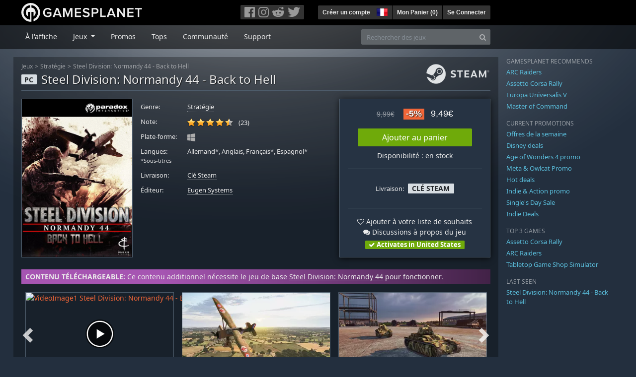

--- FILE ---
content_type: text/html; charset=utf-8
request_url: https://fr.gamesplanet.com/game/steel-division-normandy-44-back-to-hell-steam-key--3204-4
body_size: 16295
content:
<!DOCTYPE html>
<html lang="fr">
<head>
  <meta charset="utf-8">
  <meta http-equiv="X-UA-Compatible" content="IE=edge">
  <meta name="viewport" content="width=device-width, initial-scale=1, maximum-scale=1, shrink-to-fit=no, viewport-fit=auto">
  <meta name="robots" content="index,follow,all" />
  <meta http-equiv="x-dns-prefetch-control" content="on">
  <meta name="turbolinks-cache-control" content="no-cache">

  <title>Steel Division: Normandy 44 - Back to Hell Clé Steam / Acheter et télécharger sur PC</title>
  <meta name="description" content="Acheter en ligne : Back to Hell, second DLC d&#39;envergure majeure pour Steel Division: Normandy 44 propose pour la toute première fois du jeu en coopératif et sept nouvelles missions historiques basées sur des opérations du monde réel dans lesquelles vous pourrez prendre part à des batailles à la fidélité historique comme Opération Windsor et Opération Bluecoat avec 11 divisions inédites." />
  <meta name="keywords" content="Clé Steam, Download, CD Key, Eugen Systems, Steel Division: Normandy 44 - Back to Hell, Stratégie" />

  <link rel="dns-prefetch" href="https://gpstatic.com" crossorigin>
  <link rel="preconnect" href="https://gpstatic.com">
  <link rel="dns-prefetch" href="https://secure.gravatar.com" crossorigin>
  <link rel="preconnect" href="https://secure.gravatar.com">
  <link rel="icon" type="image/svg+xml" href="https://gpstatic.com/assets/gamesplanet_com_circle_media-dfe8067c82a620c4d65f21a92d5874c0e38e9ada6752f9d1cbeb74483ee90faf.svg?t=1763144150" sizes="any" id="gpfavicon">
  <link rel="canonical" href="https://fr.gamesplanet.com/game/steel-division-normandy-44-back-to-hell-steam-key--3204-4">

  <link rel="stylesheet" media="all" href="https://gpstatic.com/assets/application-dc47d68d7eec9e32323623cf979b0e1394fe5acd6548b01a1f4374960e0bcf4f.css" data-turbolinks-track="reload" />
  <script type="text/javascript">// These polys allow for inline scripts while AppOS is being loaded asynchronously
// They will all be executed with their &quot;this&quot; and first argument set to the booted application
//
// NOTE: Despite their names resembling the AppOS events they will all be executed
//       every time the page loads, just at a different point in time.
window.AppOSBoot = function(f) { if (!window.AppOS_Boot) { window.AppOS_Boot = []; }; window.AppOS_Boot.push(f) };
window.AppOSDocumentLoad = function(f) { if (!window.AppOS_DL) { window.AppOS_DL = []; }; window.AppOS_DL.push(f) };
window.AppOSPageLoad = function(f) { if (!window.AppOS_PL) { window.AppOS_PL = []; }; window.AppOS_PL.push(f) };
</script>
  <script src="https://gpstatic.com/assets/application-c42fa54681ecd6c8afceeeb3bab7d82db9a1ff58af287f1385892b09a0b1c947.js" data-turbolinks-track="reload" defer="defer"></script>

  <link rel="alternate" href="https://fr.gamesplanet.com/game/steel-division-normandy-44-back-to-hell-steam-key--3204-4" hreflang="fr-FR" />
<link rel="alternate" href="https://de.gamesplanet.com/game/steel-division-normandy-44-back-to-hell-steam-key--3204-4" hreflang="de-DE" />
<link rel="alternate" href="https://uk.gamesplanet.com/game/steel-division-normandy-44-back-to-hell-steam-key--3204-4" hreflang="en-GB" />
<link rel="alternate" href="https://us.gamesplanet.com/game/steel-division-normandy-44-back-to-hell-steam-key--3204-4" hreflang="en-US" />


    <meta property="fb:admins" content="100008282081991">
  <meta property="og:title" content="Steel Division: Normandy 44 - Back to Hell Clé Steam / Acheter et télécharger sur PC">
  <meta property="og:description" content="Back to Hell, second DLC d&#39;envergure majeure pour Steel Division: Normandy 44 propose pour la toute première fois du jeu en coopératif et sept nouvelles missions historiques basées sur des opérations du monde réel dans lesquelles vous pourrez prendre part à des batailles à la fidélité historique comme Opération Windsor et Opération Bluecoat avec 11 divisions inédites.">
  <meta property="og:type" content="game">
  <meta property="og:url" content="https://fr.gamesplanet.com/game/steel-division-normandy-44-back-to-hell-steam-key--3204-4">
  <meta property="og:site_name" content="Gamesplanet.com">
  <meta property="og:image" content="https://gpstatic.com/acache/32/04/4/fr/t620x300-2dadab2ee072bbc22795d8aafcc473ab.jpg">
  <link rel="image_src" href="https://gpstatic.com/acache/32/04/4/fr/t620x300-2dadab2ee072bbc22795d8aafcc473ab.jpg">

  <meta name="csrf-param" content="authenticity_token" />
<meta name="csrf-token" content="Fuw4wnFX6MZatVYXUpd-HrwAHbGe8tvxcYsxvjp80kiDrXj6hmATr9XPl63wEJg_7mibSixjw5CP9vcSR-B4iA" />
  <link rel="icon" sizes="192x192" href="/images/touch_icons/touch-icon-192x192.png">
<link rel="apple-touch-icon-precomposed" sizes="180x180" href="/images/touch_icons/apple-touch-icon-180x180-precomposed.png">
<link rel="apple-touch-icon-precomposed" sizes="152x152" href="/images/touch_icons/apple-touch-icon-152x152-precomposed.png">
<link rel="apple-touch-icon-precomposed" sizes="144x144" href="/images/touch_icons/apple-touch-icon-144x144-precomposed.png">
<link rel="apple-touch-icon-precomposed" sizes="120x120" href="/images/touch_icons/apple-touch-icon-120x120-precomposed.png">
<link rel="apple-touch-icon-precomposed" sizes="114x114" href="/images/touch_icons/apple-touch-icon-114x114-precomposed.png">
<link rel="apple-touch-icon-precomposed" sizes="76x76" href="/images/touch_icons/apple-touch-icon-76x76-precomposed.png">
<link rel="apple-touch-icon-precomposed" sizes="72x72" href="/images/touch_icons/apple-touch-icon-72x72-precomposed.png">
<link rel="apple-touch-icon-precomposed" href="/images/touch_icons/apple-touch-icon-precomposed.png">

  


</head>

<body  data-hk="c50ec748-3abf-4ae9-85ed-7d22796b6b9c">
  <div data-appos-jserror="false"></div>
  <nav class="navbar navbar-dark bg-black nav-gp-top px-0">
  <div class="container pl-0">
    <div class="col-12 col-xl-10 gp-xl-main">
      <a class="navbar-brand pb-1 py-md-0 d-none d-sm-inline-block" href="/"><img height="38" alt="Gamesplanet.com" loading="lazy" decoding="async" src="https://gpstatic.com/assets/gamesplanet_com-c7cdb0f0005728229549c9b6506e1cbc48b94ee81723f51c81c8ad97bd630d84.svg" /></a>
      <a class="navbar-brand pb-1 py-md-0 d-inline-block d-sm-none" href="/"><img height="38" alt="Gamesplanet.com" loading="lazy" decoding="async" src="https://gpstatic.com/assets/gamesplanet_com_circle-4aac2ab0b9700fc58cb2631f1fd5d12fb5b162d956ab2c217dc61ec92d827d2e.svg" /></a>
      <button class="navbar-toggler bg-dark-gray border-0 d-inline-block d-lg-none pull-right mt-1 ml-3" type="button" data-toggle="collapse" data-target="#gpSiteNav">
        <span class="navbar-toggler-icon"></span>
        <span><i class="fa fa-search" style="white-space: nowrap"></i> </span>
      </button>
      <div class="pull-right mt-1">
        <div class="d-none d-lg-inline-block">
          <div class="btn-group mr-4" role="group">
            <div class="nav-item nav-item-social btn bg-dark-gray p-0"><a target="_blank" rel="noopener" class="nav-link p-0 pl-1" href="https://www.facebook.com/GamesplanetFR/"><img alt="Facebook" src="https://gpstatic.com/assets/get_in_touch/h-facebook-grey-13a843b391795abd42e99c1b0a6244be354ebbd80281c47ab70cb9d384260484.png" width="21" height="21" /></a></div>
            <div class="nav-item nav-item-social btn bg-dark-gray p-0"><a target="_blank" rel="noopener" class="nav-link p-0" href="https://www.instagram.com/gamesplanet_com/"><img alt="Instagram" src="https://gpstatic.com/assets/get_in_touch/h-instagram-grey-335e2af1e557d7456d7c6dfca6eabfdc0850012846c0cb27b5f048e5f64b7e56.png" width="21" height="21" /></a></div>
            <div class="nav-item nav-item-social btn bg-dark-gray p-0"><a target="_blank" rel="noopener" class="nav-link p-0" href="https://www.reddit.com/user/Gamesplanet/submitted/"><img alt="Reddit" src="https://gpstatic.com/assets/get_in_touch/h-reddit-grey-3742e9841d9d2fca4b301c7ad2d794f5d489e53a9e19921266f8911e1f0d4890.png" width="24" height="20" /></a></div>
            <div class="nav-item nav-item-social btn bg-dark-gray p-0"><a target="_blank" rel="noopener" class="nav-link p-0 pr-1" href="https://twitter.com/gamesplanetfr"><img alt="Twitter" src="https://gpstatic.com/assets/get_in_touch/h-twitter-grey-31fe64f758a401bca827a76b1a5f4813c36e642a74623fafbfc291d041b2e72b.png" width="25" height="20" /></a></div>
          </div>
        </div>
        <div class="btn-group d-none d-lg-inline-flex" role="group">
    <div class="nav-item btn bg-dark-gray p-0 px-1"><a class="nav-link p-1" data-login-required="registration" href="#open=registration">Créer un compte</a></div>
    <div class="nav-item btn bg-dark-gray p-0 pr-2 dropdown zindex100"><a class="nav-link dropdown-toggle dropdown-toggle-noarrow p-0" href="#" id="tenant-select-dropdown" role="button" data-toggle="dropdown">
  <img class="ml-1" style="vertical-align: -7px;" alt="FR" src="https://gpstatic.com/images/flags/48x32/FR.png" width="22" height="15" />
</a>
<div class="dropdown-menu shadow">
  <span class="dropdown-item">
    <img class="mr-1" alt="FR" src="https://gpstatic.com/images/flags/48x32/FR.png" width="22" height="15" /> France / EUR
  </span>
  <div class="dropdown-divider"></div>
    <a class="dropdown-item" href="https://de.gamesplanet.com/">
      <img class="mr-1" alt="DE" src="https://gpstatic.com/images/flags/48x32/DE.png" width="22" height="15" /> Deutschland / EUR
</a>    <a class="dropdown-item" href="https://uk.gamesplanet.com/">
      <img class="mr-1" alt="GB" src="https://gpstatic.com/images/flags/48x32/GB.png" width="22" height="15" /> United Kingdom / GBP
</a>    <a class="dropdown-item" href="https://us.gamesplanet.com/">
      <img class="mr-1" alt="US" src="https://gpstatic.com/images/flags/48x32/US.png" width="22" height="15" /> United States / USD
</a></div>
</div>
    <div class="nav-item btn bg-dark-gray p-0 px-1 separator"><a class="nav-link p-1 " href="/cart">Mon Panier (<span class="cart_count">0</span>)</a></div>
    <div class="nav-item btn bg-dark-gray p-0 px-1 separator"><a class="nav-link p-1" data-login-required="true" href="#open=login">Se Connecter</a></div>
</div>

        <div class="btn-group d-inline-flex d-lg-none" role="group">
  <a class="btn bg-dark-gray " href="/cart"><i class="fa fa-shopping-cart" style="white-space: nowrap"></i> (<span class="cart_count">0</span>)</a>
  <div class="btn-group" role="group">
    <a href="#" class="btn bg-dark-gray dropdown-toggle" id="mobile-user-account" data-toggle="dropdown" aria-haspopup="true" aria-expanded="false">
      <i class="fa fa-user" style="white-space: nowrap"></i> 
    </a>
    <div class="dropdown-menu dropdown-menu-right" style="max-width: 270px;" aria-labelledby="mobile-user-account">
        <a class="dropdown-item" data-login-required="true" href="#open=login">Se Connecter</a>
        <a class="dropdown-item" data-login-required="registration" href="#open=registration">Créer un compte</a>
    </div>
  </div>
</div>

      </div>
    </div>
  </div>
</nav>

  <nav class="navbar navbar-expand-lg navbar-dark bg-black-fade mb-3 p-0 pb-lg-1">
  <div class="container pl-0">
    <div class="col-12 col-xl-10 gp-xl-main">
      <div class="collapse navbar-collapse" id="gpSiteNav">
        <div id="quick_search" class="mt-1 mt-lg-0 mb-lg-0 order-2">
          <form id="quick_search_form" class="form-inline d-flex flex-nowrap" action="/search" accept-charset="UTF-8" method="get">
            <div class="input-group mt-1 w-100">
              <input type="text" name="query" id="query" placeholder="Rechercher des jeux" autocomplete="off" class="form-control typeahead" data-query-url="/quick_search?query=%3Avalue" aria-label="Rechercher des jeux" />
              <div class="input-group-append">
                <button class="btn btn-secondary py-0 px-2 text-muted" type="submit" aria-label="Search" ><i class="fa fa-search" style="white-space: nowrap"></i> </button>
              </div>
            </div>
</form>        </div>
        <div class="navbar-nav my-1 mr-auto order-1">
          <div class="nav-item mr-3">
            <a class="nav-link text-body pt-2 pr-2 pb-0 pl-2 mb-1 mob16" href="/">À l&#39;affiche</a>
          </div>
          <div class="nav-item mr-3 dropdown">
            <a class="nav-link text-body pt-2 pr-2 pb-0 pl-2 mb-1 dropdown-toggle mob16" href="#" id="gp-site-nav-dropdown" role="button" data-toggle="dropdown">
              Jeux
            </a>
            <div class="dropdown-menu shadow">
              <div class="container dropdown-multi-col">
                <div class="row">
                  <div class="col-12 col-md-6">
                    <div class="nav-header bg-light p-1 small text-uppercase">Genre</div>
                    <div class="dropdown-divider"></div>
                    <a class="dropdown-item" href="/games/action">Action</a>
                    <a class="dropdown-item" href="/games/adventure">Aventure</a>
                    <a class="dropdown-item" href="/games/rpg">RPG (Jeu de Rôle)</a>
                    <a class="dropdown-item" href="/games/mmo">MMO</a>
                    <a class="dropdown-item" href="/games/strategy">Stratégie</a>
                    <a class="dropdown-item" href="/games/simulation">Simulation</a>
                    <a class="dropdown-item" href="/games/arcade_indie">Arcade &amp; Indie</a>
                    <a class="dropdown-item" href="/games/sport">Sport</a>
                    <div class="nav-header bg-light mt-3 p-1 small text-uppercase">Autre</div>
                    <div class="dropdown-divider"></div>
                    <a class="dropdown-item" href="/games/coming-soon">Bientôt disponible</a>
                    <a class="dropdown-item" href="/games/games-18">Jeux 18+</a>
                    <a class="dropdown-item" href="/games/mac">Jeux Mac</a>
                    <a class="dropdown-item" href="/games/linux">Jeux Linux</a>
                    <a class="dropdown-item" href="/publishers">Éditeurs</a>
                  </div>
                  <div class="col-12 col-md-6 mt-3 mt-md-0">
                    <div class="nav-header bg-light p-1 small text-uppercase">Activation</div>
                    <div class="dropdown-divider"></div>
                    <a class="dropdown-item" href="/search?dt=epic">Epic</a>
                    <a class="dropdown-item" href="/search?dt=giants">Giants</a>
                    <a class="dropdown-item" href="/search?dt=gog">GOG</a>
                    <a class="dropdown-item" href="/search?dt=msstore">Microsoft</a>
                    <a class="dropdown-item" href="/search?dt=rockstarsocial">Rockstar Social Club</a>
                    <a class="dropdown-item" href="/search?dt=steam">Steam</a>
                    <a class="dropdown-item" href="/search?dt=uplay_silent">Ubisoft Connect</a>
                    <a class="dropdown-item" href="/search?dt=zenimax">Zenimax</a>
                      <div class="nav-header bg-light mt-3 p-1 small text-uppercase">Eco Tags</div>
                      <div class="dropdown-divider"></div>
                      <a class="dropdown-item" href="/search?eco=aesthetic">Graphismes / Esthétisme</a>
                      <a class="dropdown-item" href="/search?eco=narrative">Scénario / Narration</a>
                      <a class="dropdown-item" href="/search?eco=gameplay">Gameplay</a>
                      <a class="dropdown-item" href="/search?eco=policy">Politique de l&#39;éditeur</a>
                  </div>
                </div>
              </div>
            </div>
          </div>
          <div class="nav-item mr-3">
            <a class="nav-link text-body pt-2 pr-2 pb-0 pl-2 mb-1 mob16" href="/games/offers">Promos</a>
          </div>
          <div class="nav-item mr-3">
            <a class="nav-link text-body pt-2 pr-2 pb-0 pl-2 mb-1 mob16" href="/games/charts">Tops</a>
          </div>
          <div class="nav-item mr-3">
            <a class="nav-link text-body pt-2 pr-2 pb-0 pl-2 mb-1 mob16" href="/community/news_updates">Communauté</a>
          </div>
          <div class="nav-item mr-3">
            <a class="nav-link text-body pt-2 pr-2 pb-0 pl-2 mb-1 mob16" data-turbolinks="false" href="/support">Support</a>
          </div>
        </div>
      </div>
    </div>
  </div>
</nav>


  
  <div class="container">
    
    
    <div class="row">
      <div class="col-12 col-xl-10 gp-xl-main">
        <div class="row row-page-ctn">
          
          <span data-piwik-ec-view="track" data-piwik-ec-sku="3204-4" data-piwik-ec-name="Steel Division: Normandy 44 - Back to Hell" data-piwik-ec-category="Stratégie" data-piwik-ec-price="9.49"></span>





<div class="col-12 prod-page">
  <nav aria-label="breadcrumb" class="d-none d-md-block">
    <ol class="breadcrumb mb-1">
      <li class="breadcrumb-item small"><a class="text-muted" href="/">Jeux</a></li>
      <li class="breadcrumb-item small text-muted"><a class="text-muted" href="/games/strategy">Stratégie</a></li>
      <li class="breadcrumb-item small" aria-current="page"><a class="text-muted" href="https://fr.gamesplanet.com/game/steel-division-normandy-44-back-to-hell-steam-key--3204-4">Steel Division: Normandy 44 - Back to Hell</a></li>
    </ol>
  </nav>
  <section class="prod-sales">
    <span class="badge badge-platform badge-light text-uppercase">PC</span>
<h1 class="border-bottom border-secondary pb-2 mb-3 text-shadow">
  <span class="prod-title">Steel Division: Normandy 44 - Back to Hell</span> <small class="d-none">Clé Steam</small>
</h1>




<div class="row">
  <div class="col-12 col-md-6 col-lg-3 mb-3 mb-lg-4">
    <div class="responsive-img img-packshot d-none d-lg-block">
      <img alt="Steel Division: Normandy 44 - Back to Hell - Cover / Packshot" title="Steel Division: Normandy 44 - Back to Hell" loading="lazy" decoding="async" class="border border-secondary" src="https://gpstatic.com/acache/32/04/4/fr/packshot-bb9729701a7430836c47a4942ba499c4.jpg" />
    </div>
    <div class="responsive-img img-620 d-block d-lg-none">
      <img alt="Steel Division: Normandy 44 - Back to Hell - Cover / Packshot" title="Steel Division: Normandy 44 - Back to Hell" loading="lazy" decoding="async" class="border border-secondary" src="https://gpstatic.com/acache/32/04/4/fr/t620x300-2dadab2ee072bbc22795d8aafcc473ab.jpg" />
    </div>
  </div>
  <div class="col-12 col-md-6 col-lg-5 mb-3 pl-3 pl-md-2">
    <ul class="list-unstyled prod-details font0785 mt-lg-2">
      <li class="mb-2 pb-lg-1">
        <strong>Genre:</strong>
        <span><a href="/games/strategy">Stratégie</a></span>
      </li>
      <li class="mb-2 pb-lg-1">
        <strong>Note:</strong>
        <span>
          <span class="ajax_rating mr-2" data-rate-url="/rate/Product::Game/30193/:score" data-rating="4.48" data-readonly="true" data-rate-update="#ajax_rating_count"></span>
          <span id="ajax_rating_count">(23)</span>
        </span>
      </li>
      <li class="prod-platforms systems mb-2 pb-lg-1 d-block d-md-none d-lg-block">
        <strong>Plate-forme:</strong>
        <span><img class="platform_icon" alt="Windows PC" loading="lazy" decoding="async" src="https://gpstatic.com/assets/platforms/windows-ec49540cc3df1278de6ba907f785d9ad800309f5f64b283de2f371f393a7cd84.svg" width="16" height="16" /></span>
      </li>
      <li class="mb-2 pb-lg-1">
        <strong>
          Langues:
            <br><span class="font0688">*Sous-titres</span>
        </strong>
        <span>Allemand*, Anglais, Français*, Espagnol*</span>
      </li>
      <li class="mb-2 pb-lg-1">
        <strong>Livraison:</strong>
        <span><a href="https://fr.gamesplanet.com/search?dt=steam">Clé Steam</a></span>
      </li>
      <li class="mb-2 pb-lg-1">
        <strong>Éditeur:</strong>
        <span><a href="https://fr.gamesplanet.com/publishers/239-eugen-systems">Eugen Systems</a></span>
      </li>
    </ul>
  </div>
  <div class="col-12 col-lg-4 mb-4 mt-2 mt-lg-0">
    <div class="prod-sales-buy pt-3 pr-3 pl-3 pb-2 h-100 border border-secondary shadow">
      <div class="row">
        <div class="col-12 col-md-6 col-lg-12">
          <div class="text-center sales-box">
              <span class="prices">
<span class="price_base"><strike>9,99€</strike></span>
<span class="price_saving false">-5%</span>
<span class="price_current">9,49€</span> </span>
              
              <a class="btn btn-success font100 w-85 mb-2 mt-2" href="/game/steel-division-normandy-44-back-to-hell-steam-key--3204-4/buy">Ajouter au panier</a>
              
              <span class="d-block">Disponibilité : en stock</span>
          </div>
        </div>
        <div class="col-12 col-md-6 col-lg-12">
          <hr class="border-secondary d-block d-md-none d-lg-block">
          <div class="diff-activations h-10 text-center single ">
            <span class="font0785 d-inline-block mb-1">Livraison:</span>
            <span class="badge badge-pill badge-light font-weight-bold text-uppercase mt-1 ml-1 mb-1">Clé Steam</span>
          </div>
          <hr class="border-secondary d-block d-md-none d-lg-block">
          <p class="mb-0 text-center">
            <span class="d-block mb-1">
              <span id="i30193" class="cursor-pointer" data-tipped="#wishlist-tip-30193" data-tipped-options="position: &#39;bottom&#39;, showOn: &#39;click&#39;, hideOn: &#39;click&#39;, hideOnClickOutside: true"><i class="fa fa-heart-o" style="white-space: nowrap"></i> Ajouter à votre liste de souhaits</span><br>
              <a class="text-body" href="/community/steel-division-normandy-44-back-to-hell-steam-key--3204-4/discussions"><i class="fa fa-comments" style="white-space: nowrap"></i> Discussions à propos du jeu</a>
            </span>
            <span class="font0785 font-weight-bold badge badge-pill badge-success"><i class="fa fa-check" style="white-space: nowrap"></i>  Activates in United States</span>
          </p>
          <div id="wishlist-tip-30193" class="tipped-tooltip" style="display: none; max-width: 400px;">
  <h4>Ajouter Steel Division: Normandy 44 - Back to Hell à votre liste de souhaits</h4>
  <hr class="my-2">
    <p class="m-0 font0785">Veuillez vous connecter pour ajouter des jeux à votre liste de souhaits.</p>
</div>

        </div>
      </div>
    </div>
  </div>
</div>

    <img class="platform_logo steam d-none d-md-block" alt="steam" loading="lazy" decoding="async" src="https://gpstatic.com/assets/platforms/steam-f2393491806d0ea9e680f013396a4bc59db7d82269015d3a0930f50b7b33de5a.png" />
  </section>

  <div class="d-block d-md-none mb-4 font100 text-center">
    <a class="text-decoration-none text-white d-block" href="whatsapp://send?text=Gamesplanet.com+-+Steel+Division%3A+Normandy+44+-+Back+to+Hell+9%2C49%E2%82%AC+%28-5%25%29%0Ahttps://fr.gamesplanet.com/game/steel-division-normandy-44-back-to-hell-steam-key--3204-4?ref=whatsapp" rel="nofollow"><img src="https://gpstatic.com/assets/platforms/whatsapp-c2f5f90376af9750ba14a8ba0a2dc9ab4b759f361e25220ca0e6bf294e0b0143.svg" width="40" height="40" />&nbsp;&nbsp;&nbsp;Partager sur WhatsApp</a>
  </div>

  <section class="prod-assets mb-3">
      <div class="prod-relation-parent px-2 py-1">
  <strong>CONTENU TÉLÉCHARGEABLE:</strong> Ce contenu additionnel nécessite le jeu de base <a href="/game/steel-division-normandy-44-steam-key--3204-1">Steel Division: Normandy 44</a> pour fonctionner.
</div>

        <h2 class="d-none">Vidéos et screenshots Steel Division: Normandy 44 - Back to Hell</h2>
  <div class="slick-slider-assets d-none prod-asset-slider py-3 mb-md-4 mb-lg-5 text-nowrap overflow-hidden">
      <div class="d-inline-block col-12 position-relative">
        <a class="element fresco" data-fresco-group="assets" data-fresco-options="width: 800, height: 488, youtube: { autoplay: 1 }" href="https://www.youtube.com/watch?v=jKNQ1fGusaM">
          <span class="responsive-img img-16-9">
            <img alt="VideoImage1 Steel Division: Normandy 44 - Back to Hell" loading="lazy" decoding="async" class="border border-secondary" src="https://img.youtube.com/vi/jKNQ1fGusaM/mqdefault.jpg" />
          </span>
          <img class="prod-video-overlay" alt="Video Play Button" loading="lazy" decoding="async" src="https://gpstatic.com/assets/video_overlay-4ca76854edc45330794655104b9c81d7433acf8de855bc96511b2139a40d15fb.png" width="58" height="58" />
</a>      </div>

      <div class="d-inline-block col-12">
        <a class="element fresco responsive-img img-16-9" data-fresco-group="assets" href="https://gpstatic.com/acache/32/04/4/fr/s1-c00f27a20f6d18dc03d5858faea22794.jpg">
          <img alt="Screenshot1" loading="lazy" decoding="async" class="border border-secondary" src="https://gpstatic.com/acache/32/04/4/fr/s1_thumb-c00f27a20f6d18dc03d5858faea22794.jpg" />
</a>      </div>
      <div class="d-inline-block col-12">
        <a class="element fresco responsive-img img-16-9" data-fresco-group="assets" href="https://gpstatic.com/acache/32/04/4/fr/s2-098cc5d9ca36632858f1c1ef9105776a.jpg">
          <img alt="Screenshot2" loading="lazy" decoding="async" class="border border-secondary" src="https://gpstatic.com/acache/32/04/4/fr/s2_thumb-098cc5d9ca36632858f1c1ef9105776a.jpg" />
</a>      </div>
      <div class="d-inline-block col-12">
        <a class="element fresco responsive-img img-16-9" data-fresco-group="assets" href="https://gpstatic.com/acache/32/04/4/fr/s3-a9d73cd66dca6c94943a8cebe4528930.jpg">
          <img alt="Screenshot3" loading="lazy" decoding="async" class="border border-secondary" src="https://gpstatic.com/acache/32/04/4/fr/s3_thumb-a9d73cd66dca6c94943a8cebe4528930.jpg" />
</a>      </div>
      <div class="d-inline-block col-12">
        <a class="element fresco responsive-img img-16-9" data-fresco-group="assets" href="https://gpstatic.com/acache/32/04/4/fr/s4-be3357cf1cc3d1f25cd017eac7e2e1da.jpg">
          <img alt="Screenshot4" loading="lazy" decoding="async" class="border border-secondary" src="https://gpstatic.com/acache/32/04/4/fr/s4_thumb-be3357cf1cc3d1f25cd017eac7e2e1da.jpg" />
</a>      </div>
      <div class="d-inline-block col-12">
        <a class="element fresco responsive-img img-16-9" data-fresco-group="assets" href="https://gpstatic.com/acache/32/04/4/fr/s5-fec8b34b88e6bd4ce60edba232a15822.jpg">
          <img alt="Screenshot5" loading="lazy" decoding="async" class="border border-secondary" src="https://gpstatic.com/acache/32/04/4/fr/s5_thumb-fec8b34b88e6bd4ce60edba232a15822.jpg" />
</a>      </div>
      <div class="d-inline-block col-12">
        <a class="element fresco responsive-img img-16-9" data-fresco-group="assets" href="https://gpstatic.com/acache/32/04/4/fr/s6-efd811db3d550c4720744146b4c6e9cf.jpg">
          <img alt="Screenshot6" loading="lazy" decoding="async" class="border border-secondary" src="https://gpstatic.com/acache/32/04/4/fr/s6_thumb-efd811db3d550c4720744146b4c6e9cf.jpg" />
</a>      </div>
      <div class="d-inline-block col-12">
        <a class="element fresco responsive-img img-16-9" data-fresco-group="assets" href="https://gpstatic.com/acache/32/04/4/fr/s7-22244eb45669a65b8bab6b65f5563f3e.jpg">
          <img alt="Screenshot7" loading="lazy" decoding="async" class="border border-secondary" src="https://gpstatic.com/acache/32/04/4/fr/s7_thumb-22244eb45669a65b8bab6b65f5563f3e.jpg" />
</a>      </div>
      <div class="d-inline-block col-12">
        <a class="element fresco responsive-img img-16-9" data-fresco-group="assets" href="https://gpstatic.com/acache/32/04/4/fr/s8-378ce6292e57c7fe9872d9f3196c384d.jpg">
          <img alt="Screenshot8" loading="lazy" decoding="async" class="border border-secondary" src="https://gpstatic.com/acache/32/04/4/fr/s8_thumb-378ce6292e57c7fe9872d9f3196c384d.jpg" />
</a>      </div>
  </div>

  </section>
  <div class="row">
    <div class="col-12 col-lg-8 order-2 order-lg-1 mt-5 mt-md-4 mt-lg-0">
      <section class="prod-data">

        
        
            <div class="mb-5">
  <ul class="nav nav-tabs flex-row flex-nowrap overflow-x-only no-scrollbars">
    <li class="nav-item">
      <a class="nav-link text-nowrap active text-uppercase" data-toggle="tab">Autres contenu additionel</a>
    </li>
  </ul>
  <div class="tab-content prod-relations">
    <div class="tab-pane active" id="prod-other_dlcs">
  <h3 class="d-none">Autres contenu additionel Steel Division: Normandy 44 - Back to Hell</h3>
  <div class="position-relative overflow-hidden" data-maxheight="150" data-trigger-label='<i class="fa fa-caret-down" style="white-space: nowrap"></i> '>
      <div class="even position-relative overflow-hidden font0785 hide-base-price p-1 border-bottom border-secondary"  data-tipped-ajax="true" data-tipped-options="ajax: { url: '/game/steel-division-normandy-44-second-wave-steam-key--3204-3/tipped_snippet' }">
        <span class="d-block w-70 text-truncate pull-left"><a class="stretched-link text-body" href="/game/steel-division-normandy-44-second-wave-steam-key--3204-3">Steel Division: Normandy 44 - Second Wave</a></span>
        <span class="d-block text-right text-nowrap"><span class="prices">


<span class="price_current">4,99€</span> </span></span>
      </div>
  </div>
</div>

  </div>
</div>

          <div class="row mb-5 mb-md-4">
  <div class="col-12 mb-2">
    <ul class="nav nav-tabs">
      <li class="nav-item">
        <a class="nav-link active text-uppercase" href="/community/steel-division-normandy-44-back-to-hell-steam-key--3204-4/news_updates">News et mises à jour</a>
      </li>
    </ul>
    <a class="pull-right small prod-submission-more" href="/community/steel-division-normandy-44-back-to-hell-steam-key--3204-4/news_updates">Voir toutes les news (6)</a>
  </div>

    <div class="col-12 col-sm-6 mb-3">
      <span class="small text-muted">18 janvier 2018</span>
      <div class="position-relative">
        <h3 class="overflow-hidden" style="max-height: 38px;"><a alt="Steel Division: Normandy 44 - Sortie du DLC Back To Hell le 13 février 2018" class="stretched-link text-body" href="/community/steel-division-normandy-44-back-to-hell-steam-key--3204-4/news_updates/109277-steel-division-normandy-44-sortie-du-dlc-back-to"><i class="fa fa-youtube-play" style="white-space: nowrap"></i> Steel Division: Normandy 44 - Sortie du DLC Back To Hell le 1...</a></h3>
        <p class="gray-500 small mb-2">Des ravitaillements pour le front : le DLC Back to Hell de Steel Division: Normandy 44 sortira le 13 février prochain. Il contient 58 nouvelles unités, 4 divisions, des missions supplémen...</p>
      </div>
      <div class="border-top border-secondary pt-1 overflow-hidden">
        <a class="small pull-left" href="/community/steel-division-normandy-44-back-to-hell-steam-key--3204-4/news_updates/109277-steel-division-normandy-44-sortie-du-dlc-back-to">Lire la suite...</a>
        <span class="pull-right small"><a class="text-muted" href="/community/steel-division-normandy-44-steam-key--3204-1/news_updates/109277-steel-division-normandy-44-sortie-du-dlc-back-to#cm-comments">0 commentaires</a></span>
      </div>
    </div>
    <div class="col-12 col-sm-6 mb-3">
      <span class="small text-muted">21 septembre 2017</span>
      <div class="position-relative">
        <h3 class="overflow-hidden" style="max-height: 38px;"><a alt="Seconde Vague, le nouveau DLC de Steel Division sort aujourd’hui à 15h30 : Ça farte !" class="stretched-link text-body" href="/community/steel-division-normandy-44-back-to-hell-steam-key--3204-4/news_updates/98535-seconde-vague-le-nouveau-dlc-de-steel-division-sort">Seconde Vague, le nouveau DLC de Steel Division sort aujourd’hui à 15...</a></h3>
        <p class="gray-500 small mb-2">Rien à voir avec les Godard et autres Truffaut, cette vague-là, faîte d’acier et de sang, sera conduite par des généraux de la trempe d’Henry W. Baird ou de Dudley Clarke! Pas le genre à ...</p>
      </div>
      <div class="border-top border-secondary pt-1 overflow-hidden">
        <a class="small pull-left" href="/community/steel-division-normandy-44-back-to-hell-steam-key--3204-4/news_updates/98535-seconde-vague-le-nouveau-dlc-de-steel-division-sort">Lire la suite...</a>
        <span class="pull-right small"><a class="text-muted" href="/community/steel-division-normandy-44-steam-key--3204-1/news_updates/98535-seconde-vague-le-nouveau-dlc-de-steel-division-sort#cm-comments">0 commentaires</a></span>
      </div>
    </div>
</div>


          <ul class="nav nav-tabs flex-row flex-nowrap overflow-x-only mb-2">
  <li class="nav-item"><a class="nav-link active text-uppercase" data-toggle="tab" href="#prod-description">Description</a></li>
  <li class="nav-item"><a class="nav-link text-uppercase" data-toggle="tab" href="#prod-sysreqs">Configuration requise</a></li>
</ul>
<div class="tab-content">
  <div class="tab-pane active" id="prod-description">
    <article class="prod-description pr-lg-1">
      <h1 class="d-none">Description de Steel Division: Normandy 44 - Back to Hell</h1>
      <div id="desc_body" class="gray-500 mb-4" data-maxheight="650" data-trigger-label="en savoir plus…">
        <p>Acheter Steel Division: Normandy 44 - Back to Hell en clé Steam chez Gamesplanet.com</p>
        <p>Back to Hell, second DLC d&#39;envergure majeure pour Steel Division: Normandy 44 propose pour la toute première fois du jeu en coopératif et sept nouvelles missions historiques (dont cinq d&#39;entre elles jouables en coopération et multijoueur) basées sur des opérations du monde réel dans lesquelles vous pourrez prendre part à des batailles à la fidélité historique comme Opération Windsor et Opération Bluecoat avec 11 divisions inédites. Le DLC ajoute également quatre nouvelles divisions, 58 nouvelles unités et deux nouveaux As exclusifs. Back to Hell ajoute un pan de gameplay entièrement inédit à l&#39;un des plus gros titres STR de 2017.</p>

<h3>4 NOUVELLES DIVISIONS</h3>

<p><strong>2 Divisions alliées :</strong>  </p>

<ul>
<li>7th Armoured Division « Desert Rats » (UK)</li>
<li>Demi-Brigade SAS (FR)</li>
</ul>

<p><strong>2 Divisions de l&#39;Axe :</strong>  </p>

<ul>
<li>2. Panzerdivision (DE)</li>
<li>Festungs Gross-Paris (DE)</li>
</ul>

<p><strong>2 AS EXCLUSIFS</strong>  </p>

<ul>
<li>Major Horst Rämsch et son Panzer IV</li>
<li>Major Howard</li>
</ul>

<p><strong>MISSIONS HISTORIQUES</strong><br>
7 missions historiques basées sur des opérations réelles, dont 5 jouables en solo, coopération et multijoueur. Jouez avec l&#39;une de ces 11 divisions inédites, exclusivement disponibles dans ce mode : </p>

<ul>
<li>1st (US) Infantry Division, la légendaire « Big Red One »</li>
<li>11th (British) Armoured Division</li>
<li>1. SS-Panzerdivision « LSSAH »</li>
<li>2nd Canadian Armoured Brigade</li>
<li>4th Canadian Armoured Division</li>
<li>3rd (British) Infantry Division</li>
<li>6th (British) Guards Armoured Brigade</li>
<li>29th (US) Infantry Division</li>
<li>90th (US) Infantry Division</li>
<li>326. Infanterie-Division</li>
<li>II. SS-Panzer Korps</li>
</ul>

<p><strong>58 NOUVELLES UNITÉS DONT</strong>  </p>

<ul>
<li>7th Armoured Division « Desert Rats »</li>
<li>Staghound</li>
<li>Wasp Mk.IIC</li>
<li>Stuart V</li>
<li>Bofors portee</li>
<li>Mitchell II</li>
<li>Cromwell III</li>
<li>Cromwell V KRIH</li>
<li>Abbot of Chantry</li>
<li>Desert Rats</li>
<li>75mm SP Autocar</li>
<li>M3 Mosquito PR.XV</li>
<li>Demi-Brigade SAS</li>
<li>FFI Traction</li>
<li>FFI Side-car</li>
<li>FFI Panhard</li>
<li>FFI Panzer III H</li>
<li>FFI Panzer IV H</li>
<li>FFI Jagdpanzer IV</li>
<li>FFI SdKfz 250/1</li>
<li>Jeep SAS</li>
<li>Westland Lysander</li>
<li>Citroën Hotchkiss</li>
<li>FFI Hotchkiss 13,2mm</li>
<li>FFI Ralliés</li>
<li>Chasseurs-Parachutistes SAS</li>
<li>Groupe FM SAS</li>
<li>PIAT SAS</li>
<li>Mortier 2-inch SAS</li>
<li>Mortier 3-inch SAS</li>
<li>Sniper SAS</li>
<li>Leader SAS</li>
<li>Scout SAS</li>
<li>Jedburg</li>
<li>DMA Logistique</li>
<li>2. Panzerdivision</li>
<li>Fw 190-A4/U4</li>
<li>Maultier Mun</li>
<li>Borgward IV</li>
<li>Beo.Panzer II C</li>
<li>Ju-88S SD2</li>
<li>Fw-190A-8/R-1</li>
<li>Aufk.Panzer IV J</li>
<li>Aufk.Panther D</li>
<li>Sturmgrenadier</li>
<li>Sturmführer</li>
<li>Festung Gross-Paris</li>
<li>Panhard MG</li>
<li>Panzer I B</li>
<li>R40</li>
<li>Flak M.36(f)</li>
<li>Flak 39(f)</li>
<li>D520</li>
<li>Bef.BMW R.75</li>
<li>Strafgruppe</li>
<li>Feldgendarmerie</li>
<li>ROA</li>
<li>KM Marineinfanterie</li>
<li>KM Führer</li>
<li>Landesschützen</li>
<li>Lehr-Pionier</li>
<li>le.FH 16</li>
</ul>

      </div>
      <div style="margin-bottom: 25px;"><a target="_blank" href="https://fr.gamesplanet.com/support/9-activation-d-un-jeu/68-activation-sur-steam">» Comment activer un jeu Steam</a></div>
    </article>
  </div>
  <div class="tab-pane" id="prod-sysreqs">
    <p class="font0785 border border-primary px-2 py-1 mb-4">
      À partir du 1er janvier 2024, Steam ne prendra plus officiellement en charge les systèmes d'exploitation Windows 7, Windows 8 et Windows 8.1. Après cette date, le client Steam ne fonctionnera plus avec ces versions de Windows. <a target="_blank" href="https://help.steampowered.com/fr/faqs/view/4784-4F2B-1321-800A">Source: Steam</a>
    </p>

    <div class="mb-4">
      <h2 class="d-none">Configuration requise Steel Division: Normandy 44 - Back to Hell</h2>
          
            <h4><i class="fa fa-windows mr-1" style="white-space: nowrap"></i> Windows <span class="text-muted ml-2">Minimale</span></h4>
            <div class="font0785">
      <span class="text-muted mr-1">Système d&#39;exploitation:</span>
        <span class="pl-0 py-0">64-bit Windows 10 / 8.1 / 7 with Service Pack 1</span><br>
      <span class="text-muted mr-1">CPU:</span>
        <span class="pl-0 py-0">Intel Core i3 2100 @ 3.1 GHz | AMD CPU @ 3.1 GHz</span><br>
      <span class="text-muted mr-1">RAM:</span>
        <span class="pl-0 py-0">3 GB</span><br>
      <span class="text-muted mr-1">Graphic:</span>
        <span class="pl-0 py-0">NVIDIA GeForce 450 @ 1 GB | AMD Radeon 5570 @ 1 GB</span><br>
      <span class="text-muted mr-1">Audio:</span>
        <span class="pl-0 py-0">DirectX Compatible Sound Card</span><br>
      <span class="text-muted mr-1">DirectX:</span>
        <span class="pl-0 py-0">DirectX 11</span><br>
      <span class="text-muted mr-1">Autres:</span>
        <span class="pl-0 py-0"><p>Network: Broadband Internet connection</p>
</span>
</div>

            <h4 class="mt-4"><i class="fa fa-windows mr-1" style="white-space: nowrap"></i> Windows <span class="text-muted ml-2">Recommandée</span></h4>
            <div class="font0785">
      <span class="text-muted mr-1">Système d&#39;exploitation:</span>
        <span class="pl-0 py-0">Windows 7 SP1 / 8.1 / 10</span><br>
      <span class="text-muted mr-1">CPU:</span>
        <span class="pl-0 py-0">Intel Core i5-2300</span><br>
      <span class="text-muted mr-1">RAM:</span>
        <span class="pl-0 py-0">4 GB</span><br>
      <span class="text-muted mr-1">Graphic:</span>
        <span class="pl-0 py-0">NVIDIA GeForce GTX 770 @ 2 GB | AMD Radeon HD 7970 @ 2 GB</span><br>
      <span class="text-muted mr-1">DirectX:</span>
        <span class="pl-0 py-0">DirectX 11</span><br>
      <span class="text-muted mr-1">HDD:</span>
        <span class="pl-0 py-0">32 GB</span><br>
</div>

          <hr class="border-secondary">
          <hr class="border-secondary">
    </div>
  </div>
</div>

          
      </section>
        <section class="prod-comments mt-5">
          <ul class="nav nav-tabs flex-row flex-nowrap overflow-x-only no-scrollbars mb-3">
            <li class="nav-item">
              <a class="nav-link active text-uppercase text-nowrap" href="https://fr.gamesplanet.com/community/steel-division-normandy-44-steam-key--3204-1/discussions/110735-product_comments">
                Commentaires <small class="text-muted">(0)</small>
</a>            </li>
            <li class="nav-item">
              <a class="nav-link text-uppercase text-nowrap" href="/community/steel-division-normandy-44-back-to-hell-steam-key--3204-4/discussions">
                Discussions <small class="text-muted">(4)</small>
</a>            </li>
            <li class="nav-item">
              <a class="nav-link text-uppercase text-nowrap" href="/community/steel-division-normandy-44-back-to-hell-steam-key--3204-4/news_updates">
                News et mises à jour <small class="text-muted">(6)</small>
</a>            </li>
            <li class="nav-item">
              <a class="nav-link text-uppercase text-nowrap" href="/community/steel-division-normandy-44-back-to-hell-steam-key--3204-4/videos">
                <span class="translation_missing" title="translation missing: fr.community.tabs.videos">Videos</span> <small class="text-muted">(3)</small>
</a>            </li>
          </ul>
          <span class="submission_new_comment_template" data-tpl="&lt;div class=&quot;new_comment&quot; style=&quot;&quot;&gt;
    &lt;form class=&quot;new_submission_entry&quot; data-cm-inline-reply=&quot;:entry_id&quot; data-prevent-dblsubmit=&quot;true&quot; action=&quot;/community/product_comments?inline=true&amp;amp;tpl=true&quot; accept-charset=&quot;UTF-8&quot; data-remote=&quot;true&quot; method=&quot;post&quot;&gt;
      
      &lt;input autocomplete=&quot;off&quot; type=&quot;hidden&quot; value=&quot;reply&quot; name=&quot;submission_entry[scope]&quot; id=&quot;submission_entry_scope&quot; /&gt;
      &lt;input autocomplete=&quot;off&quot; type=&quot;hidden&quot; value=&quot;&lt;%- parent_id %&gt;&quot; name=&quot;submission_entry[parent_id]&quot; id=&quot;submission_entry_parent_id&quot; /&gt;
      &lt;input autocomplete=&quot;off&quot; type=&quot;hidden&quot; value=&quot;Submission::Entry&quot; name=&quot;submission_entry[target_type]&quot; id=&quot;submission_entry_target_type&quot; /&gt;
      &lt;input autocomplete=&quot;off&quot; type=&quot;hidden&quot; value=&quot;110735&quot; name=&quot;submission_entry[target_id]&quot; id=&quot;submission_entry_target_id&quot; /&gt;
      &lt;div class=&quot;bezeled&quot;&gt;&lt;textarea placeholder=&quot;Écrivez un commentaire...&quot; class=&quot;font0813 cm-comment-textarea&quot; name=&quot;submission_entry[body]&quot; id=&quot;submission_entry_body&quot;&gt;
&lt;%- body %&gt;&lt;/textarea&gt;&lt;/div&gt;
      &lt;input type=&quot;submit&quot; name=&quot;commit&quot; value=&quot;Poster mon commentaire&quot; class=&quot;btn btn-secondary btn-sm&quot; data-disable-with=&quot;Poster mon commentaire&quot; /&gt;
        &lt;small&gt;&amp;nbsp;ou &lt;a data-cancel-cm-inline-reply=&quot;true&quot; href=&quot;#cancel_inline_reply&quot;&gt;Annuler&lt;/a&gt;&lt;/small&gt;
      &lt;span class=&quot;error pull-right&quot; style=&quot;display: none&quot;&gt;Please enter a comment!&lt;/span&gt;
&lt;/form&gt;&lt;/div&gt;
"></span>
<span class="submission_edit_comment_template" data-tpl="&lt;div class=&quot;new_comment&quot; style=&quot;&quot;&gt;
    &lt;form class=&quot;new_submission_entry&quot; data-cm-inline-reply=&quot;:entry_id&quot; data-prevent-dblsubmit=&quot;true&quot; action=&quot;/community/product_comments/:entry_id?inline=true&amp;amp;tpl=true&quot; accept-charset=&quot;UTF-8&quot; data-remote=&quot;true&quot; method=&quot;post&quot;&gt;&lt;input type=&quot;hidden&quot; name=&quot;_method&quot; value=&quot;put&quot; autocomplete=&quot;off&quot; /&gt;
      
      &lt;input autocomplete=&quot;off&quot; type=&quot;hidden&quot; value=&quot;reply&quot; name=&quot;submission_entry[scope]&quot; id=&quot;submission_entry_scope&quot; /&gt;
      
      
      
      &lt;div class=&quot;bezeled&quot;&gt;&lt;textarea placeholder=&quot;Écrivez un commentaire...&quot; class=&quot;font0813 cm-comment-textarea&quot; name=&quot;submission_entry[body]&quot; id=&quot;submission_entry_body&quot;&gt;
&lt;%- body %&gt;&lt;/textarea&gt;&lt;/div&gt;
      &lt;input type=&quot;submit&quot; name=&quot;commit&quot; value=&quot;Poster mon commentaire&quot; class=&quot;btn btn-secondary btn-sm&quot; data-disable-with=&quot;Poster mon commentaire&quot; /&gt;
        &lt;small&gt;&amp;nbsp;ou &lt;a data-cancel-cm-inline-reply=&quot;true&quot; href=&quot;#cancel_inline_reply&quot;&gt;Annuler&lt;/a&gt;&lt;/small&gt;
      &lt;span class=&quot;error pull-right&quot; style=&quot;display: none&quot;&gt;Please enter a comment!&lt;/span&gt;
&lt;/form&gt;&lt;/div&gt;
"></span>
<span class="submission_new_report_template" data-tpl="&lt;div class=&quot;cm-new_report border border-secondary p-2 mt-2&quot; style=&quot;max-width: 350px;&quot;&gt;
  &lt;form class=&quot;new_submission_report&quot; data-cm-inline-report=&quot;:entry_id&quot; data-prevent-dblsubmit=&quot;true&quot; action=&quot;/community/reports?cmscope=product_comments&quot; accept-charset=&quot;UTF-8&quot; data-remote=&quot;true&quot; method=&quot;post&quot;&gt;
    &lt;div&gt;
      &lt;input value=&quot;:entry_id&quot; autocomplete=&quot;off&quot; type=&quot;hidden&quot; name=&quot;submission_report[reportable_id]&quot; id=&quot;submission_report_reportable_id&quot; /&gt;
      &lt;input value=&quot;Submission::Entry&quot; autocomplete=&quot;off&quot; type=&quot;hidden&quot; name=&quot;submission_report[reportable_type]&quot; id=&quot;submission_report_reportable_type&quot; /&gt;
      &lt;p class=&quot;small border-bottom border-secondary pb-1 mb-1&quot;&gt;Why do you want to report this post?&lt;/p&gt;
      &lt;small&gt;
        &lt;span data-cmcustomreason=&quot;false&quot;&gt;&lt;input class=&quot;mr-1&quot; type=&quot;radio&quot; value=&quot;spam&quot; name=&quot;submission_report[reason]&quot; id=&quot;submission_report_reason_spam&quot; /&gt; &lt;label for=&quot;submission_report_reason_spam&quot;&gt;Spam&lt;/label&gt;&lt;/span&gt;&lt;br&gt;
        &lt;span data-cmcustomreason=&quot;false&quot;&gt;&lt;input class=&quot;mr-1&quot; type=&quot;radio&quot; value=&quot;personal_information&quot; name=&quot;submission_report[reason]&quot; id=&quot;submission_report_reason_personal_information&quot; /&gt; &lt;label for=&quot;submission_report_reason_personal_information&quot;&gt;Personal information&lt;/label&gt;&lt;/span&gt;&lt;br&gt;
        &lt;span data-cmcustomreason=&quot;false&quot;&gt;&lt;input class=&quot;mr-1&quot; type=&quot;radio&quot; value=&quot;test&quot; name=&quot;submission_report[reason]&quot; id=&quot;submission_report_reason_test&quot; /&gt; &lt;label for=&quot;submission_report_reason_test&quot;&gt;Just testing the buttons&lt;/label&gt;&lt;/span&gt;&lt;br&gt;
        &lt;span data-cmcustomreason=&quot;true&quot;&gt;&lt;input class=&quot;mr-1&quot; type=&quot;radio&quot; value=&quot;custom&quot; name=&quot;submission_report[reason]&quot; id=&quot;submission_report_reason_custom&quot; /&gt; &lt;input placeholder=&quot;or (max. 100 chars)&quot; maxlength=&quot;100&quot; disabled=&quot;disabled&quot; class=&quot;w-75&quot; type=&quot;text&quot; name=&quot;submission_report[reason]&quot; id=&quot;submission_report_reason&quot; /&gt;&lt;/span&gt;&lt;br&gt;
      &lt;/small&gt;
      &lt;div class=&quot;mt-3&quot;&gt;
        &lt;input type=&quot;submit&quot; name=&quot;commit&quot; value=&quot;report&quot; disabled=&quot;disabled&quot; class=&quot;btn btn-sm btn-secondary&quot; data-disable-with=&quot;report&quot; /&gt;
        &lt;small&gt;or &lt;a data-cancel-cm-inline-report=&quot;true&quot; href=&quot;#&quot;&gt;cancel&lt;/a&gt;&lt;/small&gt;
        &lt;span class=&quot;error pull-right&quot; style=&quot;display: none&quot;&gt;Please enter a reason!&lt;/span&gt;
      &lt;/div&gt;
    &lt;/div&gt;
&lt;/form&gt;&lt;/div&gt;
"></span>

<div class="cm-comments cm-product_comments" id="cm-comments" data-move-url="/community/system/move_item">
  
    <a class="d-block mt-3 mb-5" data-toggle="modal" data-target="#modal_login_registration" href="#show_login">» Publier un commentaire</a>

    
    <div class="pagination infinite-pagination mt-3" data-paginate="submission" data-paginate-loadinitial>
      <a class="next_page" rel="next" href="/game/steel-division-normandy-44-back-to-hell-steam-key--3204-4?cm_page=1#cm-comments">Load comments</a>
    </div>
</div>

        </section>
    </div>
    <div class="col-12 col-lg-4 order-1 order-lg-2 mt-5 mt-md-3 mt-lg-0">
      <section class="prod-info">
        <h3 class="text-uppercase mb-2 pb-1 border-bottom border-secondary">À propos</h3>
        <div class="row">
          


          <div class="col-12 col-md-6 col-lg-12">
                <div class="overflow-hidden mb-3">
      <img alt="PEGI16" class="pull-left mr-2" src="https://gpstatic.com/assets/age_rating/pegi/16-b9adb1229ed7e5d9482b488696aa58acf21185e6272c26e7811cb77cea08fce1.png" width="50" height="61" />
      <p class="small mb-0">Pan European Game Information (www.pegi.info)</p>
    </div>

            
            
            
  <ul class="list-unstyled font075">
      <li class=" py-1"><i class="fa fa-user fa-fw" style="white-space: nowrap"></i> <span class="ml-1">Un joueur</span></li>
      <li class="border-top border-secondary py-1"><i class="fa fa-users fa-fw" style="white-space: nowrap"></i> <span class="ml-1">Multijoueur</span></li>
      <li class="border-top border-secondary py-1"><i class="fa fa-users fa-fw" style="white-space: nowrap"></i> <span class="ml-1">Multijoueur en ligne</span></li>
      <li class="border-top border-secondary py-1"><i class="fa fa-certificate fa-fw" style="white-space: nowrap"></i> <span class="ml-1">Succès Steam</span></li>
      <li class="border-top border-secondary py-1"><i class="fa fa-picture-o fa-fw" style="white-space: nowrap"></i> <span class="ml-1">Cartes à échanger Steam</span></li>
      <li class="border-top border-secondary py-1"><i class="fa fa-steam fa-fw" style="white-space: nowrap"></i> <span class="ml-1">Steam Workshop</span></li>
  </ul>

          </div>
          <div class="col-12 col-md-6 col-lg-12">
              
              
              
              <ul class="list-unstyled prod-details font075">
                <li class="mb-1">
                  <strong>Genre:</strong>
                  <span><a href="/games/strategy">Stratégie</a></span>
                </li>
                <li class="mb-1">
                  <strong>Éditeur:</strong>
                  <span><a href="https://fr.gamesplanet.com/publishers/239-eugen-systems">Eugen Systems</a></span>
                </li>
                  <li class="mb-1">
                    <strong>Développeur:</strong>
                    <span>Eugen Systems</span>
                  </li>
                  <li class="mb-1">
                    <strong>Sortie:</strong>
                    <span>13.02.2018</span>
                  </li>
              </ul>
              <h4 class="d-inline-block">Une question<span class="d-none"> avec Steel Division: Normandy 44 - Back to Hell</span>?</h4>
              <a class="ml-2" data-turbolinks="false" href="https://fr.gamesplanet.com/support">» Gamesplanet Support</a>
            <div class="d-none d-lg-block">
              <h3 class="text-uppercase border-bottom border-secondary pb-1 mt-4">Community Videos</h3>
              
  <h4>#001 Let's Play <span class="d-none">Steel Division: Normandy 44 - Back to Hell</span></h4>
  <div class="letsplay_entries">
        <div class="media position-relative mb-3">
    <img alt="CrixosGamer" class="mr-2 border border-secondary" src="https://img.youtube.com/vi/W7Ff9_jQQGo/1.jpg" width="77" height="58" />
    <div class="media-body">
      <h5 class="mb-1 font0785 font-weight-bold">CrixosGamer</h5>
      <p class="small mb-0 overflow-hidden" style="max-height: 38px;">
        <a class="stretched-link text-body" href="/community/steel-division-normandy-44-steam-key--3204-1/videos/88705-fr-steel-division-normandy-44-mission-1-l-enfer">
          [FR] Steel Division: Normandy 44 - Mission 1 - L&#39;enf...
</a>      </p>
    </div>
  </div>

        <div class="media position-relative mb-3">
    <img alt="CrixosGamer" class="mr-2 border border-secondary" src="https://img.youtube.com/vi/4WmhexrhOtk/1.jpg" width="77" height="58" />
    <div class="media-body">
      <h5 class="mb-1 font0785 font-weight-bold">CrixosGamer</h5>
      <p class="small mb-0 overflow-hidden" style="max-height: 38px;">
        <a class="stretched-link text-body" href="/community/steel-division-normandy-44-steam-key--3204-1/videos/88457-fr-steel-division-normandy-44-decouverte">
          [FR] Steel Division: Normandy 44 - Découverte
</a>      </p>
    </div>
  </div>

        <div class="media position-relative mb-3">
    <img alt="TypeX" class="mr-2 border border-secondary" src="https://img.youtube.com/vi/GarGy5wrqlI/1.jpg" width="77" height="58" />
    <div class="media-body">
      <h5 class="mb-1 font0785 font-weight-bold">TypeX</h5>
      <p class="small mb-0 overflow-hidden" style="max-height: 38px;">
        <a class="stretched-link text-body" href="/community/steel-division-normandy-44-steam-key--3204-1/videos/84205-live-steel-division-normandie-44-decouverte-en">
          ? LIVE : Steel Division: Normandie 44 - DÉCOUVERTE E...
</a>      </p>
    </div>
  </div>

  </div>
  <div>
    <span class="font0813"><a class="font-weight-bold" href="/community/steel-division-normandy-44-back-to-hell-steam-key--3204-4/videos"><i class="fa fa-angle-double-right" style="white-space: nowrap"></i> Voir toutes les vidéos</a></span>
  </div>

<div class="mt-4">
  <span>Votre Let’s Play sur Gamesplanet?&nbsp;&nbsp;<br>
  <span class="font0813"><a class="font-weight-bold" href="/community#community"><i class="fa fa-angle-double-right" style="white-space: nowrap"></i> Suivez ce lien pour en savoir plus...</a></span>
</div>

            </div>
          </div>
        </div>
      </section>
    </div>
  </div>
</div>



<script type='application/ld+json'>
[{
  "@context": "https://www.schema.org",
  "@type": "Product",
  "category": "https://schema.org/Game",
  "name": "Steel Division: Normandy 44 - Back to Hell",
  "brand": {
    "@type": "Brand",
    "name": "Eugen Systems"
  },
  "image": "https://gpstatic.com/acache/32/04/4/fr/packshot-bb9729701a7430836c47a4942ba499c4.jpg",
  "description": "Back to Hell, second DLC d&#39;envergure majeure pour Steel Division: Normandy 44 propose pour la toute première fois du jeu en coopératif et sept nouvelles missions historiques basées sur des opérations du monde réel dans lesquelles vous pourrez prendre part à des batailles à la fidélité historique comme Opération Windsor et Opération Bluecoat avec 11 divisions inédites.",
    "aggregateRating": {
      "@type": "AggregateRating",
      "ratingValue": "4.48",
      "reviewCount": "23",
      "bestRating": "5",
      "worstRating": "1"
    },
  "offers": {
    "@type": "Offer",
    "url": "https://fr.gamesplanet.com/game/steel-division-normandy-44-back-to-hell-steam-key--3204-4",
    "price": "9.49",
    "priceCurrency": "EUR",
    "availability": "https://schema.org/OnlineOnly"
  }
},{
  "@context": "https://schema.org",
  "@type": "BreadcrumbList",
  "name": "Breadcrumbs",
  "itemListElement": [{
    "@type": "ListItem",
    "position": 1,
    "name": "Jeux",
    "item": "https://fr.gamesplanet.com/"
  },{
    "@type": "ListItem",
    "position": 2,
    "name": "Stratégie",
    "item": "https://fr.gamesplanet.com/games/strategy"
  },{
    "@type": "ListItem",
    "position": 3,
    "name": "Steel Division: Normandy 44 - Back to Hell"
  }]
}]
</script>



            <div class="col-12 page_footer">
    <div class="row px-1 py-2 mt-1">
      <div class="col-12 col-lg-6">
        <h3 class="text-light">Avantages Gamesplanet.com</h3>
        <ul class="list-unstyled m-0 p-0 mb-3 sm-font075">
          <li><i class="fa fa-check" style="white-space: nowrap"></i> Distributeur officiel, reconnu depuis 2006</li>
          <li><i class="fa fa-check" style="white-space: nowrap"></i> Achetez vos jeux légalement</li>
          <li><i class="fa fa-check" style="white-space: nowrap"></i> Rejoignez une communauté gaming</li>
          <li><i class="fa fa-check" style="white-space: nowrap"></i> Télécharger des jeux pour votre PC ou Mac</li>
          <li><i class="fa fa-check" style="white-space: nowrap"></i> Vos informations personnelles sont cryptées en toute sécurité</li>
        </ul>
          <div class="pull-left mt-2 mr-2">
            <h3 class="text-light">Une question ?</h3>
          </div>
        <div class="pull-left mb-3">
          <a target="_blank" rel="noreferrer" href="https://www.facebook.com/GamesplanetFR/"><img alt="Facebook" loading="lazy" decoding="async" src="https://gpstatic.com/assets/get_in_touch/facebook_big-c51cb6366a1cd91aa2aece7c981ae40f630d6edc54f0c47e3d60ceb9f1b18f23.png" width="35" height="35" /></a>
          <a target="_blank" rel="noreferrer" href="https://twitter.com/gamesplanetfr"><img alt="Twitter" loading="lazy" decoding="async" src="https://gpstatic.com/assets/get_in_touch/twitter_big-410d423e37b4900f60e3b72cf326b3621a63539eee8cfaba5a2b6e82d4426b90.png" width="35" height="35" /></a>
          <a target="_blank" rel="noreferrer" href="https://www.reddit.com/user/Gamesplanet/submitted/"><img alt="Reddit" loading="lazy" decoding="async" src="https://gpstatic.com/assets/get_in_touch/reddit_big-94cb1e3c0801cd381b3ad185d896e8873b16e31266d7bdbfdcea60b52e422571.png" width="35" height="35" /></a>
          <a target="_blank" rel="noreferrer" href="https://www.instagram.com/gamesplanet_com/"><img alt="Instagram" loading="lazy" decoding="async" src="https://gpstatic.com/assets/get_in_touch/instagram_big-2bd0d46c1cf623b11b6dd8aa275aa4815d84da8376f5be52339f1129942a46c4.png" width="35" height="35" /></a>
          <a href="/cdn-cgi/l/email-protection#99f8f0fdfcd9fef8f4fceae9f5f8f7fcedb7faf6f4"><img alt="E-Mail" loading="lazy" decoding="async" src="https://gpstatic.com/assets/get_in_touch/email-867840ddcecc2a8e8ca253e570335188bb88860ca8a2ca4953cc4b62e1c89c86.png" width="35" height="35" /></a>
        </div>
      </div>
      <div class="col-12 col-lg-6">
        <h3 class="text-light">Votre connexion est toujours sécurisée</h3>
        <p>
          <small>Toutes les connexions sont cryptées SSL et pas seulement pour les paiements </small>
        </p>
        <hr class="border-secondary">
        <h3 class="text-light">Le paiement sur Gamesplanet</h3>
        <p>
          <small>Utilisez les moyens de paiement ci-dessous pour payer sur Gamesplanet :</small>
        </p>
          <img alt="logo ps_ccard" class="mr-1 mb-1" src="https://gpstatic.com/assets/payment_methods/ps_ccard-9ae9a79420a488b315188bb1a4287151b0a58b918e8f02cb7683597fdb0c81fc.png" />
          <img alt="logo amazon_api" class="mr-1 mb-1" src="https://gpstatic.com/assets/payment_methods/amazon_api-abbff2e96482e77ba2a3ce90fdf8e91502e9068bba0ef90176ab40c556edebaf.png" />
          <img alt="logo paypal_api_v2" class="mr-1 mb-1" src="https://gpstatic.com/assets/payment_methods/paypal_api_v2-1e53ecfad75ef1cc7aaa6728f6c77b81d65f94e4a8152ae2866812f8b838ff11.png" />
          <img alt="logo paysafecard" class="mr-1 mb-1" src="https://gpstatic.com/assets/payment_methods/paysafecard-bc42f06cc2e2d66b07b5efc765239555e9b23de6dec201f3382c73a0080a4ecb.png" />
          <img alt="logo skrill" class="mr-1 mb-1" src="https://gpstatic.com/assets/payment_methods/skrill-c6878cd6490d0d9b7462320a8b4e7a76dc0f0379b71495e586a13636d756b817.png" />
      </div>
    </div>
  </div>

        </div>
      </div>
      <div class="d-none d-xl-block gp-xl-aside ml-4">

  <div class="mb-3">
    <small class="text-muted d-block mb-1 text-uppercase">Gamesplanet recommends</small>
      <p class="mb-1 font0813" data-tipped-ajax="true" data-tipped-options="ajax: { url: '/game/arc-raiders-steam-key--7943-1/tipped_snippet' }"><a class="text-info" href="/game/arc-raiders-steam-key--7943-1">ARC Raiders</a></p>
      <p class="mb-1 font0813" data-tipped-ajax="true" data-tipped-options="ajax: { url: '/game/assetto-corsa-rally-steam-key--7995-1/tipped_snippet' }"><a class="text-info" href="/game/assetto-corsa-rally-steam-key--7995-1">Assetto Corsa Rally</a></p>
      <p class="mb-1 font0813" data-tipped-ajax="true" data-tipped-options="ajax: { url: '/game/europa-universalis-v-steam-key--7628-1/tipped_snippet' }"><a class="text-info" href="/game/europa-universalis-v-steam-key--7628-1">Europa Universalis V</a></p>
      <p class="mb-1 font0813" data-tipped-ajax="true" data-tipped-options="ajax: { url: '/game/master-of-command-steam-key--7987-1/tipped_snippet' }"><a class="text-info" href="/game/master-of-command-steam-key--7987-1">Master of Command</a></p>
  </div>

  <div class="mb-3">
    <small class="text-muted d-block mb-1">CURRENT PROMOTIONS</small>
      <p class="mb-1 font0813"><a class="text-info" href="/games/offers/weekly">Offres de la semaine</a></p>
      <p class="mb-1 font0813"><a class="text-info" href="/games/offers/disney">Disney deals</a></p>
      <p class="mb-1 font0813"><a class="text-info" href="/games/offers/aow">Age of Wonders 4 promo</a></p>
      <p class="mb-1 font0813"><a class="text-info" href="/games/offers/metaowlcat">Meta &amp; Owlcat Promo</a></p>
      <p class="mb-1 font0813"><a class="text-info" href="/games/offers/hot2">Hot deals</a></p>
      <p class="mb-1 font0813"><a class="text-info" href="/games/offers/indie">Indie &amp; Action promo</a></p>
      <p class="mb-1 font0813"><a class="text-info" href="/games/offers/singles">Single&#39;s Day Sale</a></p>
      <p class="mb-1 font0813"><a class="text-info" href="/games/offers/indiedeals">Indie Deals</a></p>
  </div>

  <div class="mb-3">
    <small class="text-muted d-block mb-1">TOP 3 GAMES</small>
      <p class="mb-1 font0813" data-tipped-ajax="true" data-tipped-options="ajax: { url: '/game/assetto-corsa-rally-steam-key--7995-1/tipped_snippet' }"><a class="text-info" href="/game/assetto-corsa-rally-steam-key--7995-1">Assetto Corsa Rally</a></p>
      <p class="mb-1 font0813" data-tipped-ajax="true" data-tipped-options="ajax: { url: '/game/arc-raiders-steam-key--7943-1/tipped_snippet' }"><a class="text-info" href="/game/arc-raiders-steam-key--7943-1">ARC Raiders</a></p>
      <p class="mb-1 font0813" data-tipped-ajax="true" data-tipped-options="ajax: { url: '/game/tabletop-game-shop-simulator-steam-key--7648-1/tipped_snippet' }"><a class="text-info" href="/game/tabletop-game-shop-simulator-steam-key--7648-1">Tabletop Game Shop Simulator</a></p>
  </div>

    <div class="mb-3">
      <small class="text-muted d-block mb-1">LAST SEEN</small>
          <p class="d-block font0813 mb-1 text-muted" data-tipped-ajax="true" data-tipped-options="ajax: { url: '/game/steel-division-normandy-44-back-to-hell-steam-key--3204-4/tipped_snippet' }"><a class="text-info" href="/game/steel-division-normandy-44-back-to-hell-steam-key--3204-4">Steel Division: Normandy 44 - Back to Hell</a></p>
    </div>
</div>

    </div>
    <footer>
  <div class="row">
    <div class="col-12">
      <img alt="Metaboli SAS - Paris, France" class="pull-left mr-3 mb-2" loading="lazy" decoding="async" src="https://gpstatic.com/assets/logo_metaboli-a632e1ff375d06a7df23dd75dbff874654373a4a6680bded48f77e2154152e9d.png" width="119" height="22" />
      <p class="text-muted pull-left legalline mr-5">
        &copy; 2025 Metaboli SAS. Tous droits réservés. Gamesplanet est une marque de Metaboli SAS.<br>
TVA incluse pour tous les prix (le cas échéant).<br>
<a href="/legal_terms">À propos de nous</a> <a href="/legal_terms#terms">Conditions Générales</a> <a href="/legal_terms#privacy">Protection des données</a>
      </p>
      <p class="text-muted pull-left ml-lg-5">
        <a class="text-decoration-none ml-lg-5" target="_blank" href="https://www.hetzner.com/unternehmen/umweltschutz/">
          <img width="30" src="https://gpstatic.com/assets/hosting/eco-power-green-en-826417433b99b1822c43ae74332d2dd31b76e27e5a3fc9be81d4cb0d5cfc1625.svg" />&nbsp;
          <img width="100" src="https://gpstatic.com/assets/hosting/hetzner-logo-a8a9db7b266fee648d698a90c6c1a9e404dad3029cf516564f0ff11daa624c43.svg" />
</a>      </p>
    </div>
    </div>
  </div>
</footer>

  </div>
  <div class="modal shadow fade" id="modal_login_registration" tabindex="-1" role="dialog">
  <div class="modal-dialog" role="document">
    <div class="modal-content">
      <div class="modal-header">
        <ul class="nav nav-pills">
          <li class="nav-item">
            <a href="#user_tab_login" class="nav-link active" id="show_login" data-toggle="tab">Se Connecter</a>
          </li>
          <li class="nav-item">
            <span class="nav-link disabled px-2 px-sm-3">
              <small>&larr; ou &rarr;</small>
            </span>
          </li>
          <li class="nav-item">
            <a href="#user_tab_registration" id="show_registration" class="nav-link" data-toggle="tab">S&#39;inscrire</a>
          </li>
        </ul>
        <button type="button" class="close" data-dismiss="modal" aria-label="Close">
          <span aria-hidden="true">&times;</span>
        </button>
      </div>
      <div class="modal-body">
        <div class="tab-content">
          <div class="tab-pane active" id="user_tab_login">
            <form class="new_login" id="new_login" action="/account/login" accept-charset="UTF-8" data-remote="true" method="post">
  <input autocomplete="off" type="hidden" value="https://fr.gamesplanet.com/game/steel-division-normandy-44-back-to-hell-steam-key--3204-4" name="login[return_url]" id="login_return_url" />
  <div class="row">
  <div class="col-12 col-xl-10 gp-xl-main">
  </div>
</div>

  <div class="row">
    <div class="col-12 ">
      <div class="form-group row mb-0 mb-sm-2">
        <label class="col-12 col-sm-3 col-form-label text-sm-right" for="login_email">Email:</label>
        <div class="col-12 col-sm-8">
          <input placeholder="Votre adresse email" autocomplete="section-login email" class="form-control mob16" type="text" value="" name="login[email]" id="login_email" />
        </div>
      </div>
      <div class="form-group row">
        <label class="col-12 col-sm-3 col-form-label text-sm-right" for="login_password">Mot de passe:</label>
        <div class="col-12 col-sm-8">
          <input value="" placeholder="Votre mot de passe" autocomplete="section-login current-password" class="form-control mob16" type="password" name="login[password]" id="login_password" />
        </div>
      </div>
      <div class="form-group row">
        <div class="col-8 offset-sm-3">
          <div class="custom-control custom-checkbox">
            <input name="login[save_login]" type="hidden" value="0" autocomplete="off" /><input class="custom-control-input" type="checkbox" value="1" checked="checked" name="login[save_login]" id="login_save_login" />
            <label class="custom-control-label" for="login_save_login">
              <small>Rester connecté</small>
</label>          </div>
        </div>
      </div>
      <div class="form-group row">
        <div class="col-8 offset-sm-3 mt-3">
          <input type="submit" name="commit" value="Se Connecter" class="btn btn-success" data-disable-with="Se Connecter" /><br>
          <br>
          <small><a data-turbolinks="false" href="/account/password/new">Mot de passe oublié ?</a></small>
        </div>
      </div>
    </div>
    <div class="social_login col-12 mt-5 order-2">
  <div class="row">
    <div class="col-4 col-sm-3 text-right">
      <label>Lenovo Login:</label>
    </div>
    <div class="col-8 col-sm-9 mb-3">
      <a rel="nofollow" data-turbolinks="false" href="/lenovo/sso"><img alt="Lenovo Legion" src="https://gpstatic.com/assets/lenovo/lenovo_red-276278b7ded04d8faece3e1724a78e56e51ed39e9fbb8b9a04585db4a6ed750e.svg" width="160" height="53" /></a>
    </div>
      <div class="col-4 col-sm-3 text-right">
        <label>ROG Login:</label>
      </div>
      <div class="col-8 col-sm-9">
        <a rel="nofollow" data-turbolinks="false" class="rog-sso-button" href="/pre_auth/asus_sso"><img alt="ASUS Republic of Gamers" src="https://gpstatic.com/assets/asus_ac/rognav-84201a7f7f1a4d8b9eaca0855a59d990076c9dac870d38f0f89cc3718fe92ad5.svg" /></a>
      </div>

    <div class="col-12 mt-2 mb-2">
      <hr>
      <small class="text-secondary">ou choisissez l&#39;un des services suivants pour vous connecter</small>
    </div>

    <div class="col-4 col-sm-3 text-right">
      <label>Social Login:</label>
    </div>
    <div class="col-8 col-sm-9">
      <a rel="nofollow" data-turbolinks="false" href="/pre_auth/facebook"><img alt="Login with Facebook" title="Login with Facebook" class="mb-2" src="https://gpstatic.com/assets/social_login/facebook-d8439150ec7b73549c10530903c47e59baea0795b01dee8c98c5a9bf246fe61b.png" width="39" height="30" /></a>
      <a rel="nofollow" data-turbolinks="false" href="/pre_auth/google_oauth2"><img alt="Login with Google" title="Login with Google" class="mb-2" src="https://gpstatic.com/assets/social_login/google_oauth2-fb211c47f1a89186943f405897aa851e83f3706f3812e94be4a0f5e407138766.png" width="39" height="30" /></a>
      <a rel="nofollow" data-turbolinks="false" href="/pre_auth/steam"><img alt="Login with Steam" title="Login with Steam" class="mb-2" src="https://gpstatic.com/assets/social_login/steam-d34ec9705680fe94d6895323d36d7026e6586fc13370a7c5a51c1e58b9bbc7e2.png" width="39" height="30" /></a>
      <a rel="nofollow" data-turbolinks="false" href="/pre_auth/amazon"><img alt="Login with Amazon" title="Login with Amazon" class="mb-2" src="https://gpstatic.com/assets/social_login/amazon-ac511daafa6e60dac998aefc6555ead646d3c664ccd97c3f9f88cf6d8a3852f9.png" width="39" height="30" /></a>
      
    </div>
  </div>
</div>

  </div>
</form>
          </div>
          <div class="tab-pane" id="user_tab_registration">
            <form class="forms-list" id="new_aQM8luskOp2QDG7droSSm2mYdIeD03iafuNkQV9tOXLRokuv4nhdq7WG" action="/account/profile" accept-charset="UTF-8" data-remote="true" method="post">
  <input type="hidden" name="registration_source" id="registration_source" value="frontend/products" autocomplete="off" />
  <div class="row">
  <div class="col-12 col-xl-10 gp-xl-main">
  </div>
</div>

  

  <div class="row">
    <div class="col-12 ">
      <div class="form-group row mb-0 mb-sm-2">
        <div class="col-12 col-sm-3 text-sm-right"><label class="col-form-label" for="aQM8luskOp2QDG7droSSm2mYdIeD03iafuNkQV9tOXLRokuv4nhdq7WG_username">Pseudo:</label></div>
        <div class="col-12 col-sm-8">
          <input placeholder="Votre pseudo (optionnel)" autocomplete="section-registration username" class="form-control mob16" type="text" name="aQM8luskOp2QDG7droSSm2mYdIeD03iafuNkQV9tOXLRokuv4nhdq7WG[username]" id="aQM8luskOp2QDG7droSSm2mYdIeD03iafuNkQV9tOXLRokuv4nhdq7WG_username" />
          
        </div>
      </div>

      <div class="form-group row mb-0 mb-sm-2">
        <div class="col-12 col-sm-3 text-sm-right"><label class="col-form-label" for="aQM8luskOp2QDG7droSSm2mYdIeD03iafuNkQV9tOXLRokuv4nhdq7WG_email">Email:</label></div>
        <div class="col-12 col-sm-8">
          <input placeholder="Votre adresse email" autocomplete="section-registration email" class="form-control mob16" type="text" name="aQM8luskOp2QDG7droSSm2mYdIeD03iafuNkQV9tOXLRokuv4nhdq7WG[email]" id="aQM8luskOp2QDG7droSSm2mYdIeD03iafuNkQV9tOXLRokuv4nhdq7WG_email" />
          
        </div>
      </div>

      <div class="form-group row mb-0 mb-sm-2">
        <div class="col-12 col-sm-3 text-sm-right"><label class="col-form-label" for="aQM8luskOp2QDG7droSSm2mYdIeD03iafuNkQV9tOXLRokuv4nhdq7WG_password">Mot de passe:</label></div>
        <div class="col-12 col-sm-8">
          <input placeholder="Votre mot de passe (6 caractères minimum)" autocomplete="section-registration new-password" class="form-control mob16" type="password" name="aQM8luskOp2QDG7droSSm2mYdIeD03iafuNkQV9tOXLRokuv4nhdq7WG[password]" id="aQM8luskOp2QDG7droSSm2mYdIeD03iafuNkQV9tOXLRokuv4nhdq7WG_password" />
          
        </div>
      </div>
      <div class="form-group row mb-0 mb-sm-2">
        <div class="col-12 col-sm-3 text-sm-right"><label class="col-form-label" for="aQM8luskOp2QDG7droSSm2mYdIeD03iafuNkQV9tOXLRokuv4nhdq7WG_password_confirmation">Confirmer:</label></div>
        <div class="col-12 col-sm-8">
          <input placeholder="Confirmez votre mot de passe" autocomplete="section-registration new-password" class="form-control mob16" type="password" name="aQM8luskOp2QDG7droSSm2mYdIeD03iafuNkQV9tOXLRokuv4nhdq7WG[password_confirmation]" id="aQM8luskOp2QDG7droSSm2mYdIeD03iafuNkQV9tOXLRokuv4nhdq7WG_password_confirmation" />
          
        </div>
      </div>
      <div class="form-group row mb-0 mb-sm-2">
        <div class="col-12 col-sm-8 offset-sm-3 mt-3">
          <input type="submit" name="commit" value="Créer un compte" class="btn btn-success" data-disable-with="Créer un compte" />
        </div>
      </div>
    </div>
    <div class="social_login col-12 mt-5 order-2">
  <div class="row">
    <div class="col-4 col-sm-3 text-right">
      <label>Lenovo Login:</label>
    </div>
    <div class="col-8 col-sm-9 mb-3">
      <a rel="nofollow" data-turbolinks="false" href="/lenovo/sso"><img alt="Lenovo Legion" src="https://gpstatic.com/assets/lenovo/lenovo_red-276278b7ded04d8faece3e1724a78e56e51ed39e9fbb8b9a04585db4a6ed750e.svg" width="160" height="53" /></a>
    </div>
      <div class="col-4 col-sm-3 text-right">
        <label>ROG Login:</label>
      </div>
      <div class="col-8 col-sm-9">
        <a rel="nofollow" data-turbolinks="false" class="rog-sso-button" href="/pre_auth/asus_sso"><img alt="ASUS Republic of Gamers" src="https://gpstatic.com/assets/asus_ac/rognav-84201a7f7f1a4d8b9eaca0855a59d990076c9dac870d38f0f89cc3718fe92ad5.svg" /></a>
      </div>

    <div class="col-12 mt-2 mb-2">
      <hr>
      <small class="text-secondary">ou choisissez l&#39;un des services suivants pour vous connecter</small>
    </div>

    <div class="col-4 col-sm-3 text-right">
      <label>Social Login:</label>
    </div>
    <div class="col-8 col-sm-9">
      <a rel="nofollow" data-turbolinks="false" href="/pre_auth/facebook"><img alt="Login with Facebook" title="Login with Facebook" class="mb-2" src="https://gpstatic.com/assets/social_login/facebook-d8439150ec7b73549c10530903c47e59baea0795b01dee8c98c5a9bf246fe61b.png" width="39" height="30" /></a>
      <a rel="nofollow" data-turbolinks="false" href="/pre_auth/google_oauth2"><img alt="Login with Google" title="Login with Google" class="mb-2" src="https://gpstatic.com/assets/social_login/google_oauth2-fb211c47f1a89186943f405897aa851e83f3706f3812e94be4a0f5e407138766.png" width="39" height="30" /></a>
      <a rel="nofollow" data-turbolinks="false" href="/pre_auth/steam"><img alt="Login with Steam" title="Login with Steam" class="mb-2" src="https://gpstatic.com/assets/social_login/steam-d34ec9705680fe94d6895323d36d7026e6586fc13370a7c5a51c1e58b9bbc7e2.png" width="39" height="30" /></a>
      <a rel="nofollow" data-turbolinks="false" href="/pre_auth/amazon"><img alt="Login with Amazon" title="Login with Amazon" class="mb-2" src="https://gpstatic.com/assets/social_login/amazon-ac511daafa6e60dac998aefc6555ead646d3c664ccd97c3f9f88cf6d8a3852f9.png" width="39" height="30" /></a>
      
    </div>
  </div>
</div>

  </div>

</form>
          </div>
        </div>
      </div>
    </div>
  </div>
</div>

  
<script data-cfasync="false" src="/cdn-cgi/scripts/5c5dd728/cloudflare-static/email-decode.min.js"></script></body>
</html>


--- FILE ---
content_type: image/svg+xml
request_url: https://gpstatic.com/assets/lenovo/lenovo_red-276278b7ded04d8faece3e1724a78e56e51ed39e9fbb8b9a04585db4a6ed750e.svg
body_size: 211
content:
<svg xmlns="http://www.w3.org/2000/svg" width="2500" height="833" viewBox="0 292.369 609.697 203.233"><path fill="#E22319" d="M0 292.369h609.697v203.233H0z"/><path fill="#FFF" d="M265.411 360.88c-9.212 0-18.999 4.03-25.332 12.666v-10.938h-21.302v78.299h21.302V396c0-8.06 6.333-16.696 17.848-16.696 8.636 0 17.848 6.333 17.848 16.696v44.331h21.302V391.97c.575-17.848-12.667-31.09-31.666-31.09M450.22 362.032l-19.574 53.542-19.576-53.542h-24.18l32.241 78.299h23.604l31.665-78.299zM195.748 416.15c-9.212 6.909-14.394 8.061-22.454 8.061-7.484 0-13.242-2.303-17.272-6.333l54.694-23.029c-1.151-8.636-4.606-16.121-9.211-21.878-7.485-8.636-17.848-12.666-31.089-12.666-23.605 0-41.453 17.272-41.453 40.301 0 23.605 17.848 40.302 43.755 40.302 14.393 0 29.362-6.909 36.271-14.97l-13.241-9.788zm-41.453-30.513c3.455-5.182 9.211-8.06 16.696-8.06 7.484 0 13.817 4.606 16.696 10.939l-37.422 15.545c-1.151-7.485 1.152-13.818 4.03-18.424zM127.236 420.756H78.299v-81.753H56.421v101.328h70.815zM512.975 441.482c-23.604 0-42.028-17.271-42.028-40.301 0-22.454 18.423-40.301 42.028-40.301 23.604 0 42.028 17.272 42.028 40.301.575 23.03-17.848 40.301-42.028 40.301m0-62.178c-12.091 0-20.727 9.212-20.727 21.878 0 12.09 9.212 21.878 20.727 21.878 12.09 0 20.727-9.212 20.727-21.878.574-12.091-8.638-21.878-20.727-21.878M347.74 441.482c-23.604 0-42.028-17.271-42.028-40.301 0-22.454 18.424-40.301 42.028-40.301 23.605 0 42.028 17.272 42.028 40.301s-18.422 40.301-42.028 40.301m0-62.178c-12.09 0-20.727 9.212-20.727 21.878 0 12.09 9.212 21.878 20.727 21.878 12.091 0 20.727-9.212 20.727-21.878.575-12.091-8.636-21.878-20.727-21.878M558.457 431.119h-3.454v-1.727h9.212v1.727h-3.455v9.212h-2.303v-9.212zm8.061-1.726h2.303l3.454 5.182 3.455-5.182h2.303v11.515h-2.303v-8.061l-3.455 5.182-3.454-5.182v8.061h-2.303v-11.515z"/></svg>

--- FILE ---
content_type: image/svg+xml
request_url: https://gpstatic.com/assets/gamesplanet_com-c7cdb0f0005728229549c9b6506e1cbc48b94ee81723f51c81c8ad97bd630d84.svg
body_size: 625
content:
<svg id="Ebene_1" data-name="Ebene 1" xmlns="http://www.w3.org/2000/svg" viewBox="0 0 1977 309"><defs><style>.cls-1{fill:#eeeeee;fill-rule:evenodd;}</style></defs><title>GP_logo_black_rgb</title> <path class="cls-1" d="M364.89,175.12c0-46.2,34.32-75.9,77-75.9,28.6,0,47.3,13.65,59,30.35L480,141.67A47.35,47.35,0,0,0,441.9,122.1c-29,0-50.6,22-50.6,53,0,30.57,21.55,53,50.6,53,15,0,28.15-6.82,34.75-13.2V192.27h-44V169.62h69.52v54.77a79.31,79.31,0,0,1-60.27,26.84C399.2,251.23,364.89,221.09,364.89,175.12Z" transform="translate(-9.06 -18.39)"/> <path class="cls-1" d="M640.3,248.38,629.52,220H562.21l-10.78,28.38H522.18l57.64-146.74h32.12l57.64,146.74Zm-44.43-121-26.4,70h52.8Z" transform="translate(-9.06 -18.39)"/> <path class="cls-1" d="M820.46,248.38V135.09L775.59,248.38h-11l-45.1-113.29V248.38H693.75V101.64h36.3l40,100.76,39.82-100.76h36.3V248.38Z" transform="translate(-9.06 -18.39)"/> <path class="cls-1" d="M885.79,248.38V101.64H986.33V124.3h-74.8v37.84h73.25v22.65H911.53v40.92h74.8v22.65H885.79Z" transform="translate(-9.06 -18.39)"/> <path class="cls-1" d="M1011.62,227.69l14.52-20a63.07,63.07,0,0,0,46.42,20.45c21.12,0,29.26-10.34,29.26-20.24,0-30.8-85.36-11.66-85.36-65.55,0-24.42,21.12-43.12,53.45-43.12,22.65,0,41.35,7.48,54.77,20.68L1110.18,139c-11.65-11.65-27.27-16.94-42.67-16.94-15,0-24.64,7.47-24.64,18.25,0,27.5,85.36,10.56,85.36,65.12,0,24.42-17.38,45.54-56.75,45.54C1044.4,251,1024.82,241.33,1011.62,227.69Z" transform="translate(-9.06 -18.39)"/> <path class="cls-1" d="M1160.11,248.38V101.64h64.67c30.8,0,47.74,20.9,47.74,46,0,24.85-17.15,45.75-47.74,45.75h-38.94v55h-25.73Zm86-100.76c0-14.08-10.35-23.32-24.86-23.32h-35.42v46.42h35.42C1235.78,170.72,1246.13,161.47,1246.13,147.62Z" transform="translate(-9.06 -18.39)"/> <path class="cls-1" d="M1300.68,248.38V101.64h25.74V225.71h64.67v22.65h-90.41Z" transform="translate(-9.06 -18.39)"/> <path class="cls-1" d="M1525.06,248.38,1514.28,220H1447l-10.77,28.38h-29.26l57.64-146.74h32.12l57.64,146.74Zm-44.44-121-26.4,70H1507Z" transform="translate(-9.06 -18.39)"/> <path class="cls-1" d="M1680.8,248.38l-76.55-104.94V248.38h-25.74V101.64h26.4l75,101.64V101.64h25.74V248.38Z" transform="translate(-9.06 -18.39)"/> <path class="cls-1" d="M1745.25,248.38V101.64h100.54V124.3H1771v37.84h73.26v22.65H1771v40.92h74.8v22.65H1745.25Z" transform="translate(-9.06 -18.39)"/> <path class="cls-1" d="M1915.51,248.38V124.3h-44.44V101.64h114.61V124.3h-44.44V248.36h-25.73Z" transform="translate(-9.06 -18.39)"/> <path class="cls-1" d="M208,319.49V282.66a118.92,118.92,0,0,0,73-109.85c0-61.76-46.86-112.52-106.79-118.34V93.36A80.4,80.4,0,0,1,208,238.91V165.09h-33.8V326c-3.93.3-7.91.46-11.91.46-84.64,0-153.27-69-153.27-154s68.63-154,153.27-154,153.26,69,153.26,154A154,154,0,0,1,208,319.49ZM151.2,264.68V165.09H117.4v73.82A80.39,80.39,0,0,1,151.19,93.36V54.47C91.26,60.29,44.41,111.05,44.41,172.81S91.26,285.33,151.2,291.14Z" transform="translate(-9.06 -18.39)"/></svg>
